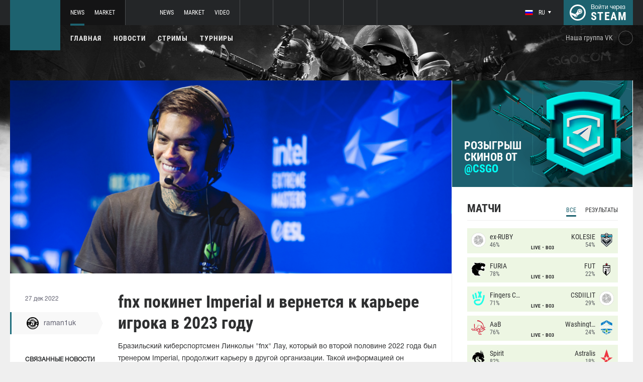

--- FILE ---
content_type: text/html; charset=UTF-8
request_url: https://ru.csgo.com/news/79587-fnx-pokinet-imperial-i-vernetsya-k-karere-igroka-v-2023-godu
body_size: 10534
content:
<!doctype html>
<html lang="ru">
    <head>
        <meta charset="UTF-8"/>
        <title>fnx покинет Imperial и вернется к карьере игрока в 2023 году</title>
        <meta property="og:title" content="fnx покинет Imperial и вернется к карьере игрока в 2023 году">
        <meta name="description" content="Бразильский киберспортсмен Линкольн &quot;fnx&quot; Лау, который во второй половине 2022 года был тренером Imperial, продолжит карьеру в другой организации. Такой информа...">
        <meta property="og:description" content="Бразильский киберспортсмен Линкольн &quot;fnx&quot; Лау, который во второй половине 2022 года был тренером Imperial, продолжит карьеру в другой организации. Такой информа...">
        <meta property="og:image" content="https://ru.csgo.com/thumb/post/size-og-image/2022/12/79587/Nzk1ODdXbmRjN01TZWhi.jpg">
                    <meta property="og:type" content="article">
    
            <meta property="og:url" content="https://ru.csgo.com/news/79587">
    
            <meta property="og:site_name" content="ru.csgo.com">
    
            <link rel="canonical" href="https://ru.csgo.com/news/79587-fnx-pokinet-imperial-i-vernetsya-k-karere-igroka-v-2023-godu"/>
            <meta name="twitter:card" content="summary_large_image">
        <meta property="twitter:image" content="https://ru.csgo.com/thumb/post/size-og-image/2022/12/79587/Nzk1ODdXbmRjN01TZWhi.jpg">
        <meta name="viewport" content="width=device-width, initial-scale=1"/>
        <meta name="csrf-token" content="C1P7AZRlvk6r1Yt73KdLoD3P8poJOLPDKU8VpmMI">
                    <link rel="alternate" href="https://ru.csgo.com/" hreflang="ru"/>
            <link rel="alternate" href="https://csgo.com/" hreflang="en"/>
            <link rel="alternate" href="https://csgo.com/" hreflang="x-default"/>
                <link rel="icon" href="/favicon.ico?v=1.1.1" type="image/x-icon"/>
        
        <link rel="preload" href="/fonts/Roboto/RobotoCondensed-Bold.woff" as="font" type="font/woff" crossorigin>
        <link rel="preload stylesheet" href="/fonts/Roboto/RobotoCondensed.css" >
        <!-- <link rel="preload stylesheet" href="/css/fonts.css?v=5.7.29"> -->
        <!-- <link rel="preload stylesheet" href="/css/fonts.css?v=1.4"> -->
        <link rel="stylesheet" href="/css/csgo.min.css?id=a505bfd6d092f0f94718"/>
        <link rel="stylesheet" href="/css/style.custom.css?id=1ba4092263e26c4a00d9"/>
                <script type="text/javascript"> </script>

        
            </head>
<body class="">

<div class="layout">
    <div class="layout__header">
        <header class="header">
    <div class="header__outer">
        <div class="header__inner wrapper">
            <div class="header__logo"><a class="logo" href="https://ru.csgo.com"></a></div>
            <div class="header__body">
                <div class="header__projects">
                    <div class="projects">
                        <div class="projects__switcher ui-controller" data-target=".projects__items, .hamburger_projects-switcher-js" data-remove=".userbar-user, .action-bars__user-tools, .userbar-user__bars, .hamburger_userbar-user-switcher-js">
                            <div class="projects-switcher">
                                <div class="projects-switcher__hamburger">
                                    <div class="hamburger hamburger_projects hamburger_projects-switcher-js"></div>
                                </div>
                                <div class="projects-switcher__typo">Все проекты</div>
                            </div>
                        </div>
                        <div class="projects__items">
                            <div class="projects-items">
                                
                                    
                                    <div class="projects-items__item  active ">
                                        <div class="project ">
                                            <a class="project__logo project__logo_csgo" href="https://ru.csgo.com"></a>
                                            <ul class="project-nav">
                                                
                                                    
                                                                                                            <li class="project-nav__item">
                                                            <a class="project-nav__link  active " href="https://ru.csgo.com">News</a>
                                                        </li>
                                                                                                    
                                                    
                                                                                                            
                                                                                                    
                                                    
                                                                                                            <li class="project-nav__item">
                                                            <a class="project-nav__link " href="https://market.csgo.com">Market</a>
                                                        </li>
                                                                                                                                                </ul>
                                        </div>
                                    </div>
                                
                                    
                                    <div class="projects-items__item ">
                                        <div class="project ">
                                            <a class="project__logo project__logo_dota" href="https://dota2.net"></a>
                                            <ul class="project-nav">
                                                
                                                    
                                                                                                            <li class="project-nav__item">
                                                            <a class="project-nav__link " href="https://dota2.net">News</a>
                                                        </li>
                                                                                                    
                                                    
                                                                                                            
                                                                                                    
                                                    
                                                                                                            <li class="project-nav__item">
                                                            <a class="project-nav__link " href="https://market.dota2.net">Market</a>
                                                        </li>
                                                                                                    
                                                    
                                                                                                            <li class="project-nav__item">
                                                            <a class="project-nav__link " href="https://dotavideo.ru">Video</a>
                                                        </li>
                                                                                                                                                </ul>
                                        </div>
                                    </div>
                                
                                    
                                    <div class="projects-items__item ">
                                        <div class="project  optional ">
                                            <a class="project__logo project__logo_pubg" href="https://pubg.ru"></a>
                                            <ul class="project-nav">
                                                
                                                    
                                                                                                            <li class="project-nav__item">
                                                            <a class="project-nav__link " href="https://pubg.ru">News</a>
                                                        </li>
                                                                                                                                                </ul>
                                        </div>
                                    </div>
                                
                                    
                                    <div class="projects-items__item ">
                                        <div class="project  optional ">
                                            <a class="project__logo project__logo_gifts" href="https://gifts.tm"></a>
                                            <ul class="project-nav">
                                                
                                                    
                                                                                                            <li class="project-nav__item">
                                                            <a class="project-nav__link " href="https://gifts.tm">Market</a>
                                                        </li>
                                                                                                                                                </ul>
                                        </div>
                                    </div>
                                
                                    
                                    <div class="projects-items__item ">
                                        <div class="project  optional ">
                                            <a class="project__logo project__logo_team-fortress" href="https://tf2.tm"></a>
                                            <ul class="project-nav">
                                                
                                                    
                                                                                                            <li class="project-nav__item">
                                                            <a class="project-nav__link " href="https://tf2.tm">Market</a>
                                                        </li>
                                                                                                                                                </ul>
                                        </div>
                                    </div>
                                
                                
                                <div class="projects-items__item">
                                    <div class="project optional">
                                        <a href="https://fastcup.net/" target="_blank" class="project__logo project__logo_fc"></a>
                                        <ul class="project-nav">
                                            <li class="project-nav__item">
                                                <a href="" class="project-nav__link">FASTCUP</a>
                                            </li>
                                        </ul>
                                    </div>
                                </div>
                            </div>
                        </div>
                    </div>
                </div>
                <div class="header__userbar">
                    <div class="userbar">
                                                    <div class="userbar__userbar-user">
                                <div class="userbar-user">
                                                                            <div class="userbar-user__change-lang">
                                            <div class="change-lang change-lang_not-login ui-controller" data-target=".change-lang__lang-items">
                                                <div class="change-lang__current-lang">
    <div class="page-lang page-lang_ru">
        <div class="page-lang__flag">
            <img src="/thumb/local/size-thumb_32/images/ru.png" alt="ru">
        </div>
        <div class="page-lang__name">
            ru
        </div>
    </div>
</div>
<div class="change-lang__lang-items">
    <div class="lang-items">
                    <noindex>
                <div class="lang-items__item">
                    <a href="?lang=ru&action=change-lang" class="page-lang page-lang_ru" rel="nofollow">
                        <div class="page-lang__flag">
                            <img src="/thumb/local/size-thumb_32/images/ru.png"
                                 alt="ru">
                        </div>
                        <div class="page-lang__name">
                            ru
                        </div>
                    </a>
                </div>
            </noindex>
                    <noindex>
                <div class="lang-items__item">
                    <a href="?lang=en&action=change-lang" class="page-lang page-lang_en" rel="nofollow">
                        <div class="page-lang__flag">
                            <img src="/thumb/local/size-thumb_32/images/en.png"
                                 alt="ru">
                        </div>
                        <div class="page-lang__name">
                            en
                        </div>
                    </a>
                </div>
            </noindex>
            </div>
</div>                                            </div>
                                        </div>
                                                                                                            <div class="userbar-user__bars">
                                        <div class="action-bars">
                                            <div class="action-bars__user-info">
                                                <div class="user-info">
                                                    
                                                                                                            <div class="user-info__change-lang">
                                                            <div class="change-lang ui-controller" data-target=".change-lang__lang-items">
                                                                <div class="change-lang__current-lang">
    <div class="page-lang page-lang_ru">
        <div class="page-lang__flag">
            <img src="/thumb/local/size-thumb_32/images/ru.png" alt="ru">
        </div>
        <div class="page-lang__name">
            ru
        </div>
    </div>
</div>
<div class="change-lang__lang-items">
    <div class="lang-items">
                    <noindex>
                <div class="lang-items__item">
                    <a href="?lang=ru&action=change-lang" class="page-lang page-lang_ru" rel="nofollow">
                        <div class="page-lang__flag">
                            <img src="/thumb/local/size-thumb_32/images/ru.png"
                                 alt="ru">
                        </div>
                        <div class="page-lang__name">
                            ru
                        </div>
                    </a>
                </div>
            </noindex>
                    <noindex>
                <div class="lang-items__item">
                    <a href="?lang=en&action=change-lang" class="page-lang page-lang_en" rel="nofollow">
                        <div class="page-lang__flag">
                            <img src="/thumb/local/size-thumb_32/images/en.png"
                                 alt="ru">
                        </div>
                        <div class="page-lang__name">
                            en
                        </div>
                    </a>
                </div>
            </noindex>
            </div>
</div>                                                            </div>
                                                        </div>
                                                                                                    </div>
                                            </div>
                                                                                    </div>
                                    </div>

                                                                    </div>
                            </div>
                        
                                                    <div class="userbar__userbar-login">
                                                                <a class="userbar-login" href="https://ru.csgo.com/auth/secure" rel="nofollow">
                                    <div class="userbar-login__ico">
                                        <img src="/images/steam.svg" width="32px;" height="32px">
                                    </div>
                                    <div class="userbar-login__info">
                                        <div class="userbar-login__text">Войти через</div>
                                        <div class="userbar-login__steam">steam</div>
                                    </div>
                                </a>
                            </div>
                                            </div>
                </div>
            </div>
        </div>
    </div>
    <div class="header__bottom">
        <div class="wrapper">
            <div class="header__wrap ">
                <nav class="main-menu">
                    <ul class="main-menu__list">
                        <li class="main-menu__item"><a class="main-menu__link" href="https://ru.csgo.com">Главная</a></li>
                        <li class="main-menu__item"><a class="main-menu__link" href="https://ru.csgo.com/allnews">Новости</a></li>
                        


                            <li class="main-menu__item"><a class="main-menu__link" href="https://ru.csgo.com/streams">Стримы</a></li>

                            

                        

                                                    <li class="main-menu__item"><a class="main-menu__link" href="https://ru.csgo.com/tournaments">Турниры</a></li>
                        
                                            </ul>
                </nav>

                
                                        <div class="social-links">
                        <div class="social-links__item">
                            <a href="https://vk.com/csgocom" target="_blank" rel="nofollow" class="socials socials_header"
                                                            >
                                <div  class="socials__title">Наша группа VK</div>
                                <div class="socials__links">
                                    <div class="socials__link socials__link_vk"></div>
                                </div>
                            </a>
                        </div>
                    </div>
                            </div>
        </div>
    </div>
</header>    </div>

    <div class="layout__content">
        <div class="wrapper wrapper_inner">
                <div class="grid-inner grid-inner_many-columns">
        <div class="grid-inner__content">
            <div class="post-layout">
                                    <div class="post-layout__picture">
                        <div class="post-picture">
                            <div class="post-picture__intro" style="background-image: url('/thumb/post/size-wide-post/2022/12/79587/Nzk1ODdXbmRjN01TZWhi.jpg')"></div>
                        </div>
                    </div>
                                <div class="post-layout__post-wrapper">
                    <div class="post-wrapper">
                        <div class="post-wrapper__post-arround">
                            <div class="post-arround">
                                <div class="post-arround__info">
                                    <div class="post-arround__date">27 дек 2022</div>
                                    <div class="post-arround__counter post-arround__counter_like">3</div>
                                    <div class="post-arround__counter post-arround__counter_comment">0</div>
                                    <div class="post-arround__user">
                                        <a href="https://ru.csgo.com/profile/392539522" class="post-user post-user_post-sidebar">
                                            <div class="post-user__pic">
                                                <img src="https://avatars.steamstatic.com/223eaedec8ae52a3c91156a27bd0aedaa7d168de_full.jpg" alt="raman1uk">
                                            </div>
                                            <div class="post-user__name">
                                                raman1uk
                                            </div>
                                        </a>
                                    </div>

                                                                            <div class="post-arround__news">
                                            <div class="post-arround-news">
                                                <div class="post-arround-news__title">Связанные новости</div>
                                                <div class="post-arround-news__items">
                                                                                                                                                                    <div class="post-arround-news__item">
    <a href="https://ru.csgo.com/news/79477-smi-imperial-zamenit-fer-na-jota-iz-mibr" class="post-new">
        <div class="post-new__img" style="background-image: url('/thumb/post/size-other-news/2022/12/79477/Nzk0NzdGdDQ0VmFuTlBq.jpg')"></div>
        <div class="post-new__title">СМИ: Imperial заменит fer на JOTA из MIBR</div>
        <div class="post-new__date">24 дек 2022</div>
    </a>
</div>                                                                                                    </div>
                                            </div>
                                        </div>
                                                                    </div>
                                                                
                            </div>
                        </div>
                        <div class="post-wrapper__post-container">
                            <div class="main-block main-block_post-block main-block_post-content">
                                <div class="post-content">
                                                                        <h1>fnx покинет Imperial и вернется к карьере игрока в 2023 году</h1>
                                    <h2></h2>

                                    <p>Бразильский киберспортсмен Линкольн "fnx" Лау, который во второй половине 2022 года был тренером Imperial, продолжит карьеру в другой организации. Такой информацией он поделился в своем Twitter.</p>  <p>Лау отметил, что в его планы не входит продолжение работы тренером. Он был наставником Imperial на трех турнирах: ESL Challenger Melbourne 2022 (2 место), Flow FiReLEAGUE 2022 Global Finals (3-4 место) и IEM Rio Major 2022 (21-24 место).</p>  <p>fnx, который в 2016 году стал двукратным чемпионом мира в составе Luminosity/SK, выступал за Imperial с момента создания проекта в начале текущего года. Бразильцы неудачно провели первую половину года, после чего 32-летний игрок был заменен на Марсело "chelo" Сеспедеса.</p>  <p>Информация об уходе fnx из Imperial опубликована на фоне <a href="https://ru.csgo.com/news/79477-smi-imperial-zamenit-fer-na-jota-iz-mibr" target="_blank" rel="noopener">слухов</a> о грядущих изменениях в ростере Габриэля "FalleN" Толедо. Бразильские журналисты узнали, что клуб близок к покупке игрока MIBR Джонатана "⁠JOTA⁠" Виллиана, который займет место Фернандо "fer" Альваренги. При этом неясно, кто будет тренером команды в следующем сезоне.</p>

                                                                            <p>Источник: <a href="https://twitter.com/linfnx/status/1607380582618783744" rel="nofollow" target="_blank">twitter.com</a></p>
                                    
                                    
                                    
                                </div>
                                                            </div>
                        </div>
                    </div>
                </div>
                <div class="post-layout__post-footer">
                    <div class="main-block main-block_post-block main-block_post-footer">
                        <div class="post-footer">
                            <div class="post-footer__post-bar">
                                <div class="post-footer__user-controls">
                                    <div class="post-bar">
                                        <div class="post-bar__flag-btn js-like-wrap">
                                            <a href="javascript:void(0);"
                                               class="flag-btn flag-btn_like js-like-btn "
                                               onclick="Vote.like($(this), 'post', 79587);"
                                            >
                                                <div class="flag-btn__elem">
                                                    <div class="flag-btn__icon"></div>
                                                    +<span class="js-like-value">3</span></div>
                                                <div class="flag-btn__text">Оценить запись</div>
                                                <div class="flag-btn__text active">Вы оценили</div>
                                            </a>
                                        </div>
                                        <div class="post-bar__info">
                                            За ежедневную оценку новостей вы получаете <a href="https://ru.csgo.com/karma">+0.2 в свою карму</a>
                                        </div>
                                        <div class="post-bar__user">
                                            <a href="https://ru.csgo.com/profile/392539522" class="post-user">
                                                <div class="post-user__pic">
                                                    <img src="https://avatars.steamstatic.com/223eaedec8ae52a3c91156a27bd0aedaa7d168de_full.jpg" alt="raman1uk">
                                                </div>
                                                <div class="post-user__name">
                                                    <span>Автор</span>
                                                    <span>raman1uk</span>
                                                </div>
                                            </a>
                                        </div>
                                        
                                    </div>
                                </div>
                                <div class="post-footer__tags">
                                    <div class="post-container-footer">
                                                                                    <div class="post-container-footer__item">
                                                <div class="post-tags">
                                                    <div class="post-tags__text">Тэги:</div>
                                                    <div class="post-tags__tag-links">
                                                                                                                    <a href="https://ru.csgo.com/tag/imperial" class="post-tags__tag">
                                                                imperial
                                                            </a>
                                                                                                                    <a href="https://ru.csgo.com/tag/%D0%B0%D0%BD%D0%BE%D0%BD%D1%81" class="post-tags__tag">
                                                                Анонс
                                                            </a>
                                                                                                                    <a href="https://ru.csgo.com/tag/twitter" class="post-tags__tag">
                                                                twitter
                                                            </a>
                                                                                                                    <a href="https://ru.csgo.com/tag/fnx" class="post-tags__tag">
                                                                fnx
                                                            </a>
                                                                                                            </div>
                                                </div>
                                            </div>
                                                                            </div>
                                </div>
                            </div>

                            <div class="post-footer__news">
                                <div class="post-footer-news">
                                    
                                    <div class="post-footer-news__items">
                                        <div class="post-other-news">
                                                                                            <div class="post-other-news__item">
    <div class="news-item news-item_post-news news-item_other-news">
        <a href="https://ru.csgo.com/news/138979-insayder-virtuspro-blizki-k-dizbandu-svoego-osnovnogo-sostava-i-podpisaniyu-kora-iz-top-18-vrs" class="news-item__picture" style="background-image: url('/thumb/post/size-other-news/2026/01/138979/MTM4OTc5N09RRFdDWGNvMg==.jpg')">
        </a>
        <div class="news-item__text">
            <a href="https://ru.csgo.com/news/138979-insayder-virtuspro-blizki-k-dizbandu-svoego-osnovnogo-sostava-i-podpisaniyu-kora-iz-top-18-vrs" class="news-item__title">Инсайдер: &quot;Virtus.pro близки к дизбанду своего основного состава и подписанию кора из топ-18 VRS!&quot;</a>
            <a class="news-item__info" href="https://ru.csgo.com/news/138979-insayder-virtuspro-blizki-k-dizbandu-svoego-osnovnogo-sostava-i-podpisaniyu-kora-iz-top-18-vrs">
                <div class="news-item__statistics">3 часа назад</div>
                <div class="news-item__statistics news-item__statistics_comment">0</div>
                <div class="news-item__statistics news-item__statistics_likes ">0</div>
            </a>
        </div>
    </div>
</div>                                                                                            <div class="post-other-news__item">
    <div class="news-item news-item_post-news news-item_other-news">
        <a href="https://ru.csgo.com/news/138977-insayder-b8-kiknet-segukawa" class="news-item__picture" style="background-image: url('/thumb/post/size-other-news/2026/01/138977/MTM4OTc3STJ2RFJkMkxqUA==.png')">
        </a>
        <div class="news-item__text">
            <a href="https://ru.csgo.com/news/138977-insayder-b8-kiknet-segukawa" class="news-item__title">Инсайдер: B8 кикнет segukawa</a>
            <a class="news-item__info" href="https://ru.csgo.com/news/138977-insayder-b8-kiknet-segukawa">
                <div class="news-item__statistics">4 часа назад</div>
                <div class="news-item__statistics news-item__statistics_comment">0</div>
                <div class="news-item__statistics news-item__statistics_likes ">0</div>
            </a>
        </div>
    </div>
</div>                                                                                            <div class="post-other-news__item">
    <div class="news-item news-item_post-news news-item_other-news">
        <a href="https://ru.csgo.com/news/138970-s1mple-ya-uveren-chto-mogu-igrat-luchshe" class="news-item__picture" style="background-image: url('/thumb/post/size-other-news/2026/01/138970/MTM4OTcwRFQ0aUVUSzlaYg==.png')">
        </a>
        <div class="news-item__text">
            <a href="https://ru.csgo.com/news/138970-s1mple-ya-uveren-chto-mogu-igrat-luchshe" class="news-item__title">s1mple: &quot;Я уверен, что могу играть лучше&quot;</a>
            <a class="news-item__info" href="https://ru.csgo.com/news/138970-s1mple-ya-uveren-chto-mogu-igrat-luchshe">
                <div class="news-item__statistics">4 часа назад</div>
                <div class="news-item__statistics news-item__statistics_comment">1</div>
                <div class="news-item__statistics news-item__statistics_likes ">1</div>
            </a>
        </div>
    </div>
</div>                                                                                    </div>
                                    </div>
                                </div>
                            </div>
                            <div class="post-footer__comments js-comments-wrap">
                                <div class="comments-layout">
                                    <div class="main-title main-title_darken">
                                        <h2 class="main-title__title">Комментарии</h2>
                                    </div>
                                    <div class="comments-layout__items">
                                        <div class="comments js-items">
                                                                                    </div>

                                        <ul class="pagination js-pagination" style="display: block;">
    
    

    
    </ul>


                                    </div>

                                                                            <div class="auth-error-template">
        <div class="auth-error-template__auth-error-message">
        <div class="auth-error-message">
            <div class="auth-error-message__title auth-error-message__title_info">Пожалуйста, авторизуйтесь</div>
            <div class="auth-error-message__description">Чтобы оставить комментарий необходимо авторизоваться на сайте через Steam — это просто и абсолютно безопасно.</div>
            <div class="auth-error-message__auth-btn">
                <a href="https://ru.csgo.com/auth/secure" class="square-btn square-btn_small-theme">Авторизоваться</a>
            </div>
        </div>
    </div>
</div>                                                                    </div>
                            </div>
                        </div>
                    </div>
                </div>
            </div>
        </div>
        <div class="grid-inner__sidebar">
            <div class="all-news-sidebar all-news-sidebar_columns">
                                    <div class="all-news-sidebar__item">
                        <a href="https://t.me/csgo/4377" class="raffle" target="_blank">
        <div class="raffle__text">
            Розыгрыш скинов от 
            <span>@CSGO</span>
        </div>
        <div class="raffle__img"></div>
    </a>
<div class="matches main-block main-block_lighten js-matches-sidebar">


    <div class="main-header main-header_lighten-gray main-header_flex main-header_matches-control">
        <div class="main-title main-title_darken">
            <h2 class="main-title__title">Матчи</h2>
        </div>
        <div class="main-tabs">
                            <div class="main-tabs__control js-tab active" data-category="all"
                     onclick="Matches.getMainPageMatches('all', 12);">Все</div>
                                        <div class="main-tabs__control js-tab" data-category="past"
                     onclick="Matches.getMainPageMatches('past', 12);">Результаты</div>
                    </div>
    </div>

            <div class="matches-items matches-items_results js-items  active"
             data-category="all">

                                    <div class="matches-items__item matches-items__item_live">
	
		<div class="matches-item  matches-item_score ">
	
		<div class="matches-item__team matches-item__team_left ">
			<div class="matches-item__logo-team">
				<img src="/bimg/images/teams/go/48x48/TBD.png" alt="" width="45px;" height="29px;"/>
			</div>
			<div class="matches-item__data-team">
				<div class="matches-item__name-team">ex-RUBY</div>
				<div class="matches-item__bets-percent">46%</div>
			</div>
		</div>
		<div class="matches-item__wrapper-info">
									<div class="matches-item__game-logo matches-item__game-logo_csgo"></div>
						<div class="matches-item__game-info">
									<div class="matches-item__text-info">LIVE</div>
					<div class="matches-item__text-info">BO3</div>
							</div>
		</div>
		<div class="matches-item__team matches-item__team_right ">
			<div class="matches-item__data-team">
				<div class="matches-item__name-team">KOLESIE</div>
				<div class="matches-item__bets-percent">54%</div>
			</div>
			<div class="matches-item__logo-team">
				<img src="/bimg/images/teams/go/48x48/10202_1756782518333.png" alt="" width="45px;" height="29px;"/>
			</div>
		</div>
	
		</div>
	
</div>                                    <div class="matches-items__item matches-items__item_live">
	
		<div class="matches-item  matches-item_score ">
	
		<div class="matches-item__team matches-item__team_left ">
			<div class="matches-item__logo-team">
				<img src="/bimg/images/teams/go/48x48/1576_5a6a0ff128782.png" alt="" width="45px;" height="29px;"/>
			</div>
			<div class="matches-item__data-team">
				<div class="matches-item__name-team">FURIA</div>
				<div class="matches-item__bets-percent">78%</div>
			</div>
		</div>
		<div class="matches-item__wrapper-info">
									<div class="matches-item__game-logo matches-item__game-logo_csgo"></div>
						<div class="matches-item__game-info">
									<div class="matches-item__text-info">LIVE</div>
					<div class="matches-item__text-info">BO3</div>
							</div>
		</div>
		<div class="matches-item__team matches-item__team_right ">
			<div class="matches-item__data-team">
				<div class="matches-item__name-team">FUT</div>
				<div class="matches-item__bets-percent">22%</div>
			</div>
			<div class="matches-item__logo-team">
				<img src="/bimg/images/teams/go/48x48/10126_1748635806008.png" alt="" width="45px;" height="29px;"/>
			</div>
		</div>
	
		</div>
	
</div>                                    <div class="matches-items__item matches-items__item_live">
	
		<div class="matches-item  matches-item_score ">
	
		<div class="matches-item__team matches-item__team_left ">
			<div class="matches-item__logo-team">
				<img src="/bimg/images/teams/go/48x48/10316_1768108252745.png" alt="" width="45px;" height="29px;"/>
			</div>
			<div class="matches-item__data-team">
				<div class="matches-item__name-team">Fingers Crossed</div>
				<div class="matches-item__bets-percent">71%</div>
			</div>
		</div>
		<div class="matches-item__wrapper-info">
									<div class="matches-item__game-logo matches-item__game-logo_csgo"></div>
						<div class="matches-item__game-info">
									<div class="matches-item__text-info">LIVE</div>
					<div class="matches-item__text-info">BO3</div>
							</div>
		</div>
		<div class="matches-item__team matches-item__team_right ">
			<div class="matches-item__data-team">
				<div class="matches-item__name-team">CSDIILIT</div>
				<div class="matches-item__bets-percent">29%</div>
			</div>
			<div class="matches-item__logo-team">
				<img src="/bimg/images/teams/go/48x48/TBD.png" alt="" width="45px;" height="29px;"/>
			</div>
		</div>
	
		</div>
	
</div>                                    <div class="matches-items__item matches-items__item_live">
	
		<div class="matches-item  matches-item_score ">
	
		<div class="matches-item__team matches-item__team_left ">
			<div class="matches-item__logo-team">
				<img src="/bimg/images/teams/go/48x48/6949_1625358601618.png" alt="" width="45px;" height="29px;"/>
			</div>
			<div class="matches-item__data-team">
				<div class="matches-item__name-team">AaB</div>
				<div class="matches-item__bets-percent">76%</div>
			</div>
		</div>
		<div class="matches-item__wrapper-info">
									<div class="matches-item__game-logo matches-item__game-logo_csgo"></div>
						<div class="matches-item__game-info">
									<div class="matches-item__text-info">LIVE</div>
					<div class="matches-item__text-info">BO3</div>
							</div>
		</div>
		<div class="matches-item__team matches-item__team_right ">
			<div class="matches-item__data-team">
				<div class="matches-item__name-team">Washington</div>
				<div class="matches-item__bets-percent">24%</div>
			</div>
			<div class="matches-item__logo-team">
				<img src="/bimg/images/teams/go/48x48/10344_1768108297426.png" alt="" width="45px;" height="29px;"/>
			</div>
		</div>
	
		</div>
	
</div>                                    <div class="matches-items__item matches-items__item_live">
	
		<div class="matches-item  matches-item_score ">
	
		<div class="matches-item__team matches-item__team_left ">
			<div class="matches-item__logo-team">
				<img src="/bimg/images/teams/go/48x48/611_6001533fc53fa.png" alt="" width="45px;" height="29px;"/>
			</div>
			<div class="matches-item__data-team">
				<div class="matches-item__name-team">Spirit</div>
				<div class="matches-item__bets-percent">82%</div>
			</div>
		</div>
		<div class="matches-item__wrapper-info">
									<div class="matches-item__game-logo matches-item__game-logo_csgo"></div>
						<div class="matches-item__game-info">
									<div class="matches-item__text-info">LIVE</div>
					<div class="matches-item__text-info">BO3</div>
							</div>
		</div>
		<div class="matches-item__team matches-item__team_right ">
			<div class="matches-item__data-team">
				<div class="matches-item__name-team">Astralis</div>
				<div class="matches-item__bets-percent">18%</div>
			</div>
			<div class="matches-item__logo-team">
				<img src="/bimg/images/teams/go/48x48/368_59440d4ce3b61.png" alt="" width="45px;" height="29px;"/>
			</div>
		</div>
	
		</div>
	
</div>                                    <div class="matches-items__item ">
	
		<div class="matches-item  matches-item_score ">
	
		<div class="matches-item__team matches-item__team_left ">
			<div class="matches-item__logo-team">
				<img src="/bimg/images/teams/go/48x48/7671_1721254337496.png" alt="" width="45px;" height="29px;"/>
			</div>
			<div class="matches-item__data-team">
				<div class="matches-item__name-team">ODDIK</div>
				<div class="matches-item__bets-percent">0%</div>
			</div>
		</div>
		<div class="matches-item__wrapper-info">
									<div class="matches-item__game-logo matches-item__game-logo_csgo"></div>
						<div class="matches-item__game-info">
														<div class="matches-item__text-info">20:00</div>
					<div class="matches-item__text-info">BO3</div>
							</div>
		</div>
		<div class="matches-item__team matches-item__team_right ">
			<div class="matches-item__data-team">
				<div class="matches-item__name-team">Bounty Hunters</div>
				<div class="matches-item__bets-percent">0%</div>
			</div>
			<div class="matches-item__logo-team">
				<img src="/bimg/images/teams/go/48x48/9372_1721253867242.png" alt="" width="45px;" height="29px;"/>
			</div>
		</div>
	
		</div>
	
</div>                                    <div class="matches-items__item ">
	
		<div class="matches-item  matches-item_score ">
	
		<div class="matches-item__team matches-item__team_left ">
			<div class="matches-item__logo-team">
				<img src="/bimg/images/teams/go/48x48/367_5dcddc626c3f3.png" alt="" width="45px;" height="29px;"/>
			</div>
			<div class="matches-item__data-team">
				<div class="matches-item__name-team">FaZe</div>
				<div class="matches-item__bets-percent">42%</div>
			</div>
		</div>
		<div class="matches-item__wrapper-info">
									<div class="matches-item__game-logo matches-item__game-logo_csgo"></div>
						<div class="matches-item__game-info">
														<div class="matches-item__text-info">21:00</div>
					<div class="matches-item__text-info">BO3</div>
							</div>
		</div>
		<div class="matches-item__team matches-item__team_right ">
			<div class="matches-item__data-team">
				<div class="matches-item__name-team">3DMAX</div>
				<div class="matches-item__bets-percent">58%</div>
			</div>
			<div class="matches-item__logo-team">
				<img src="/bimg/images/teams/go/48x48/1861_1739391361707.png" alt="" width="45px;" height="29px;"/>
			</div>
		</div>
	
		</div>
	
</div>                                    <div class="matches-items__item ">
	
		<div class="matches-item  matches-item_score ">
	
		<div class="matches-item__team matches-item__team_left ">
			<div class="matches-item__logo-team">
				<img src="/bimg/images/teams/go/48x48/AM.jpg" alt="" width="45px;" height="29px;"/>
			</div>
			<div class="matches-item__data-team">
				<div class="matches-item__name-team">AM</div>
				<div class="matches-item__bets-percent">0%</div>
			</div>
		</div>
		<div class="matches-item__wrapper-info">
									<div class="matches-item__game-logo matches-item__game-logo_csgo"></div>
						<div class="matches-item__game-info">
														<div class="matches-item__text-info">21:30</div>
					<div class="matches-item__text-info">BO3</div>
							</div>
		</div>
		<div class="matches-item__team matches-item__team_right ">
			<div class="matches-item__data-team">
				<div class="matches-item__name-team">FB</div>
				<div class="matches-item__bets-percent">0%</div>
			</div>
			<div class="matches-item__logo-team">
				<img src="/bimg/images/teams/go/48x48/TBD.png" alt="" width="45px;" height="29px;"/>
			</div>
		</div>
	
		</div>
	
</div>                                    <div class="matches-items__item ">
	
		<div class="matches-item  matches-item_score ">
	
		<div class="matches-item__team matches-item__team_left ">
			<div class="matches-item__logo-team">
				<img src="/bimg/images/teams/go/48x48/2128_1693175464617.png" alt="" width="45px;" height="29px;"/>
			</div>
			<div class="matches-item__data-team">
				<div class="matches-item__name-team">Vitality</div>
				<div class="matches-item__bets-percent">58%</div>
			</div>
		</div>
		<div class="matches-item__wrapper-info">
									<div class="matches-item__game-logo matches-item__game-logo_csgo"></div>
						<div class="matches-item__game-info">
														<div class="matches-item__text-info">22:00</div>
					<div class="matches-item__text-info">BO3</div>
							</div>
		</div>
		<div class="matches-item__team matches-item__team_right ">
			<div class="matches-item__data-team">
				<div class="matches-item__name-team">BC.Game</div>
				<div class="matches-item__bets-percent">42%</div>
			</div>
			<div class="matches-item__logo-team">
				<img src="/bimg/images/teams/go/48x48/9511_1731359314542.png" alt="" width="45px;" height="29px;"/>
			</div>
		</div>
	
		</div>
	
</div>                                    <div class="matches-items__item ">
	
		<div class="matches-item  matches-item_score ">
	
		<div class="matches-item__team matches-item__team_left ">
			<div class="matches-item__logo-team">
				<img src="/bimg/images/teams/go/48x48/10303_1759898347543.png" alt="" width="45px;" height="29px;"/>
			</div>
			<div class="matches-item__data-team">
				<div class="matches-item__name-team">Procyon</div>
				<div class="matches-item__bets-percent">0%</div>
			</div>
		</div>
		<div class="matches-item__wrapper-info">
									<div class="matches-item__game-logo matches-item__game-logo_csgo"></div>
						<div class="matches-item__game-info">
														<div class="matches-item__text-info">23:00</div>
					<div class="matches-item__text-info">BO3</div>
							</div>
		</div>
		<div class="matches-item__team matches-item__team_right ">
			<div class="matches-item__data-team">
				<div class="matches-item__name-team">Marsborne</div>
				<div class="matches-item__bets-percent">100%</div>
			</div>
			<div class="matches-item__logo-team">
				<img src="/bimg/images/teams/go/48x48/9906_1756782298789.png" alt="" width="45px;" height="29px;"/>
			</div>
		</div>
	
		</div>
	
</div>                                    <div class="matches-items__item ">
	
		<div class="matches-item  matches-item_score ">
	
		<div class="matches-item__team matches-item__team_left ">
			<div class="matches-item__logo-team">
				<img src="/bimg/images/teams/go/48x48/1386_1706013559713.png" alt="" width="45px;" height="29px;"/>
			</div>
			<div class="matches-item__data-team">
				<div class="matches-item__name-team">Sharks</div>
				<div class="matches-item__bets-percent">0%</div>
			</div>
		</div>
		<div class="matches-item__wrapper-info">
									<div class="matches-item__game-logo matches-item__game-logo_csgo"></div>
						<div class="matches-item__game-info">
														<div class="matches-item__text-info">23:00</div>
					<div class="matches-item__text-info">BO3</div>
							</div>
		</div>
		<div class="matches-item__team matches-item__team_right ">
			<div class="matches-item__data-team">
				<div class="matches-item__name-team">9z</div>
				<div class="matches-item__bets-percent">0%</div>
			</div>
			<div class="matches-item__logo-team">
				<img src="/bimg/images/teams/go/48x48/2512_1712310998409.png" alt="" width="45px;" height="29px;"/>
			</div>
		</div>
	
		</div>
	
</div>                
        </div>
        <div class="matches-items js-items " data-category="live">

                                    <div class="matches-items__item matches-items__item_live">
	
		<div class="matches-item  matches-item_score ">
	
		<div class="matches-item__team matches-item__team_left ">
			<div class="matches-item__logo-team">
				<img src="/bimg/images/teams/go/48x48/TBD.png" alt="" width="45px;" height="29px;"/>
			</div>
			<div class="matches-item__data-team">
				<div class="matches-item__name-team">ex-RUBY</div>
				<div class="matches-item__bets-percent">46%</div>
			</div>
		</div>
		<div class="matches-item__wrapper-info">
									<div class="matches-item__game-logo matches-item__game-logo_csgo"></div>
						<div class="matches-item__game-info">
									<div class="matches-item__text-info">LIVE</div>
					<div class="matches-item__text-info">BO3</div>
							</div>
		</div>
		<div class="matches-item__team matches-item__team_right ">
			<div class="matches-item__data-team">
				<div class="matches-item__name-team">KOLESIE</div>
				<div class="matches-item__bets-percent">54%</div>
			</div>
			<div class="matches-item__logo-team">
				<img src="/bimg/images/teams/go/48x48/10202_1756782518333.png" alt="" width="45px;" height="29px;"/>
			</div>
		</div>
	
		</div>
	
</div>                                    <div class="matches-items__item matches-items__item_live">
	
		<div class="matches-item  matches-item_score ">
	
		<div class="matches-item__team matches-item__team_left ">
			<div class="matches-item__logo-team">
				<img src="/bimg/images/teams/go/48x48/1576_5a6a0ff128782.png" alt="" width="45px;" height="29px;"/>
			</div>
			<div class="matches-item__data-team">
				<div class="matches-item__name-team">FURIA</div>
				<div class="matches-item__bets-percent">78%</div>
			</div>
		</div>
		<div class="matches-item__wrapper-info">
									<div class="matches-item__game-logo matches-item__game-logo_csgo"></div>
						<div class="matches-item__game-info">
									<div class="matches-item__text-info">LIVE</div>
					<div class="matches-item__text-info">BO3</div>
							</div>
		</div>
		<div class="matches-item__team matches-item__team_right ">
			<div class="matches-item__data-team">
				<div class="matches-item__name-team">FUT</div>
				<div class="matches-item__bets-percent">22%</div>
			</div>
			<div class="matches-item__logo-team">
				<img src="/bimg/images/teams/go/48x48/10126_1748635806008.png" alt="" width="45px;" height="29px;"/>
			</div>
		</div>
	
		</div>
	
</div>                                    <div class="matches-items__item matches-items__item_live">
	
		<div class="matches-item  matches-item_score ">
	
		<div class="matches-item__team matches-item__team_left ">
			<div class="matches-item__logo-team">
				<img src="/bimg/images/teams/go/48x48/10316_1768108252745.png" alt="" width="45px;" height="29px;"/>
			</div>
			<div class="matches-item__data-team">
				<div class="matches-item__name-team">Fingers Crossed</div>
				<div class="matches-item__bets-percent">71%</div>
			</div>
		</div>
		<div class="matches-item__wrapper-info">
									<div class="matches-item__game-logo matches-item__game-logo_csgo"></div>
						<div class="matches-item__game-info">
									<div class="matches-item__text-info">LIVE</div>
					<div class="matches-item__text-info">BO3</div>
							</div>
		</div>
		<div class="matches-item__team matches-item__team_right ">
			<div class="matches-item__data-team">
				<div class="matches-item__name-team">CSDIILIT</div>
				<div class="matches-item__bets-percent">29%</div>
			</div>
			<div class="matches-item__logo-team">
				<img src="/bimg/images/teams/go/48x48/TBD.png" alt="" width="45px;" height="29px;"/>
			</div>
		</div>
	
		</div>
	
</div>                                    <div class="matches-items__item matches-items__item_live">
	
		<div class="matches-item  matches-item_score ">
	
		<div class="matches-item__team matches-item__team_left ">
			<div class="matches-item__logo-team">
				<img src="/bimg/images/teams/go/48x48/6949_1625358601618.png" alt="" width="45px;" height="29px;"/>
			</div>
			<div class="matches-item__data-team">
				<div class="matches-item__name-team">AaB</div>
				<div class="matches-item__bets-percent">76%</div>
			</div>
		</div>
		<div class="matches-item__wrapper-info">
									<div class="matches-item__game-logo matches-item__game-logo_csgo"></div>
						<div class="matches-item__game-info">
									<div class="matches-item__text-info">LIVE</div>
					<div class="matches-item__text-info">BO3</div>
							</div>
		</div>
		<div class="matches-item__team matches-item__team_right ">
			<div class="matches-item__data-team">
				<div class="matches-item__name-team">Washington</div>
				<div class="matches-item__bets-percent">24%</div>
			</div>
			<div class="matches-item__logo-team">
				<img src="/bimg/images/teams/go/48x48/10344_1768108297426.png" alt="" width="45px;" height="29px;"/>
			</div>
		</div>
	
		</div>
	
</div>                                    <div class="matches-items__item matches-items__item_live">
	
		<div class="matches-item  matches-item_score ">
	
		<div class="matches-item__team matches-item__team_left ">
			<div class="matches-item__logo-team">
				<img src="/bimg/images/teams/go/48x48/611_6001533fc53fa.png" alt="" width="45px;" height="29px;"/>
			</div>
			<div class="matches-item__data-team">
				<div class="matches-item__name-team">Spirit</div>
				<div class="matches-item__bets-percent">82%</div>
			</div>
		</div>
		<div class="matches-item__wrapper-info">
									<div class="matches-item__game-logo matches-item__game-logo_csgo"></div>
						<div class="matches-item__game-info">
									<div class="matches-item__text-info">LIVE</div>
					<div class="matches-item__text-info">BO3</div>
							</div>
		</div>
		<div class="matches-item__team matches-item__team_right ">
			<div class="matches-item__data-team">
				<div class="matches-item__name-team">Astralis</div>
				<div class="matches-item__bets-percent">18%</div>
			</div>
			<div class="matches-item__logo-team">
				<img src="/bimg/images/teams/go/48x48/368_59440d4ce3b61.png" alt="" width="45px;" height="29px;"/>
			</div>
		</div>
	
		</div>
	
</div>                
        </div>
        <div class="matches-items matches-items_results js-items "
             data-category="past">

                                    <div class="matches-items__item ">
	
		<div class="matches-item  matches-item_score matches-item_end-game">
	
		<div class="matches-item__team matches-item__team_left  loss ">
			<div class="matches-item__logo-team">
				<img src="/bimg/images/teams/go/48x48/8483_1716094829354.png" alt="" width="45px;" height="29px;"/>
			</div>
			<div class="matches-item__data-team">
				<div class="matches-item__name-team">TheMongolz</div>
				<div class="matches-item__bets-percent">46%</div>
			</div>
		</div>
		<div class="matches-item__wrapper-info">
									<div class="matches-item__game-logo matches-item__game-logo_csgo"></div>
						<div class="matches-item__game-info">
									
					<div class="matches-item__text-info matches-item__text-info_strong">0 : 2</div>
							</div>
		</div>
		<div class="matches-item__team matches-item__team_right  win ">
			<div class="matches-item__data-team">
				<div class="matches-item__name-team">G2</div>
				<div class="matches-item__bets-percent">54%</div>
			</div>
			<div class="matches-item__logo-team">
				<img src="/bimg/images/teams/go/48x48/44_5c866ab23875c.png" alt="" width="45px;" height="29px;"/>
			</div>
		</div>
	
		</div>
	
</div>                                    <div class="matches-items__item ">
	
		<div class="matches-item  matches-item_score matches-item_end-game">
	
		<div class="matches-item__team matches-item__team_left  win ">
			<div class="matches-item__logo-team">
				<img src="/bimg/images/teams/go/48x48/10_1624920608694.png" alt="" width="45px;" height="29px;"/>
			</div>
			<div class="matches-item__data-team">
				<div class="matches-item__name-team">NA'VI</div>
				<div class="matches-item__bets-percent">50%</div>
			</div>
		</div>
		<div class="matches-item__wrapper-info">
									<div class="matches-item__game-logo matches-item__game-logo_csgo"></div>
						<div class="matches-item__game-info">
									
					<div class="matches-item__text-info matches-item__text-info_strong">2 : 1</div>
							</div>
		</div>
		<div class="matches-item__team matches-item__team_right  loss ">
			<div class="matches-item__data-team">
				<div class="matches-item__name-team">PARIVISION</div>
				<div class="matches-item__bets-percent">50%</div>
			</div>
			<div class="matches-item__logo-team">
				<img src="/bimg/images/teams/go/48x48/8867_1709072368611.png" alt="" width="45px;" height="29px;"/>
			</div>
		</div>
	
		</div>
	
</div>                                    <div class="matches-items__item ">
	
		<div class="matches-item  matches-item_score matches-item_end-game">
	
		<div class="matches-item__team matches-item__team_left  win ">
			<div class="matches-item__logo-team">
				<img src="/bimg/images/teams/go/48x48/9530_1748636176350.png" alt="" width="45px;" height="29px;"/>
			</div>
			<div class="matches-item__data-team">
				<div class="matches-item__name-team">K27</div>
				<div class="matches-item__bets-percent">98%</div>
			</div>
		</div>
		<div class="matches-item__wrapper-info">
									<div class="matches-item__game-logo matches-item__game-logo_csgo"></div>
						<div class="matches-item__game-info">
									
					<div class="matches-item__text-info matches-item__text-info_strong">2 : 0</div>
							</div>
		</div>
		<div class="matches-item__team matches-item__team_right  loss ">
			<div class="matches-item__data-team">
				<div class="matches-item__name-team">WATERMELON</div>
				<div class="matches-item__bets-percent">2%</div>
			</div>
			<div class="matches-item__logo-team">
				<img src="/bimg/images/teams/go/48x48/TBD.png" alt="" width="45px;" height="29px;"/>
			</div>
		</div>
	
		</div>
	
</div>                                    <div class="matches-items__item ">
	
		<div class="matches-item  matches-item_score matches-item_end-game">
	
		<div class="matches-item__team matches-item__team_left  loss ">
			<div class="matches-item__logo-team">
				<img src="/bimg/images/teams/go/48x48/5610_5e6091cdd7b86.png" alt="" width="45px;" height="29px;"/>
			</div>
			<div class="matches-item__data-team">
				<div class="matches-item__name-team">Rooster</div>
				<div class="matches-item__bets-percent">0%</div>
			</div>
		</div>
		<div class="matches-item__wrapper-info">
									<div class="matches-item__game-logo matches-item__game-logo_csgo"></div>
						<div class="matches-item__game-info">
									
					<div class="matches-item__text-info matches-item__text-info_strong">0 : 2</div>
							</div>
		</div>
		<div class="matches-item__team matches-item__team_right  win ">
			<div class="matches-item__data-team">
				<div class="matches-item__name-team">THUNDER dOWNUNDER</div>
				<div class="matches-item__bets-percent">0%</div>
			</div>
			<div class="matches-item__logo-team">
				<img src="/bimg/images/teams/go/48x48/10400_1763879170873.png" alt="" width="45px;" height="29px;"/>
			</div>
		</div>
	
		</div>
	
</div>                                    <div class="matches-items__item ">
	
		<div class="matches-item  matches-item_score matches-item_end-game">
	
		<div class="matches-item__team matches-item__team_left  loss ">
			<div class="matches-item__logo-team">
				<img src="/bimg/images/teams/go/48x48/TBD.png" alt="" width="45px;" height="29px;"/>
			</div>
			<div class="matches-item__data-team">
				<div class="matches-item__name-team">The Gentlemans Kennel</div>
				<div class="matches-item__bets-percent">7%</div>
			</div>
		</div>
		<div class="matches-item__wrapper-info">
									<div class="matches-item__game-logo matches-item__game-logo_csgo"></div>
						<div class="matches-item__game-info">
									
					<div class="matches-item__text-info matches-item__text-info_strong">0 : 2</div>
							</div>
		</div>
		<div class="matches-item__team matches-item__team_right  win ">
			<div class="matches-item__data-team">
				<div class="matches-item__name-team">MC</div>
				<div class="matches-item__bets-percent">93%</div>
			</div>
			<div class="matches-item__logo-team">
				<img src="/bimg/images/teams/go/48x48/1228_5ce657e3a94b3.png" alt="" width="45px;" height="29px;"/>
			</div>
		</div>
	
		</div>
	
</div>                                    <div class="matches-items__item ">
	
		<div class="matches-item  matches-item_score matches-item_end-game">
	
		<div class="matches-item__team matches-item__team_left  win ">
			<div class="matches-item__logo-team">
				<img src="/bimg/images/teams/go/48x48/10400_1763879170873.png" alt="" width="45px;" height="29px;"/>
			</div>
			<div class="matches-item__data-team">
				<div class="matches-item__name-team">THUNDER dOWNUNDER</div>
				<div class="matches-item__bets-percent">98%</div>
			</div>
		</div>
		<div class="matches-item__wrapper-info">
									<div class="matches-item__game-logo matches-item__game-logo_csgo"></div>
						<div class="matches-item__game-info">
									
					<div class="matches-item__text-info matches-item__text-info_strong">2 : 1</div>
							</div>
		</div>
		<div class="matches-item__team matches-item__team_right  loss ">
			<div class="matches-item__data-team">
				<div class="matches-item__name-team">MC</div>
				<div class="matches-item__bets-percent">2%</div>
			</div>
			<div class="matches-item__logo-team">
				<img src="/bimg/images/teams/go/48x48/1228_5ce657e3a94b3.png" alt="" width="45px;" height="29px;"/>
			</div>
		</div>
	
		</div>
	
</div>                                    <div class="matches-items__item ">
	
		<div class="matches-item  matches-item_score matches-item_end-game">
	
		<div class="matches-item__team matches-item__team_left  win ">
			<div class="matches-item__logo-team">
				<img src="/bimg/images/teams/go/48x48/5610_5e6091cdd7b86.png" alt="" width="45px;" height="29px;"/>
			</div>
			<div class="matches-item__data-team">
				<div class="matches-item__name-team">Rooster</div>
				<div class="matches-item__bets-percent">51%</div>
			</div>
		</div>
		<div class="matches-item__wrapper-info">
									<div class="matches-item__game-logo matches-item__game-logo_csgo"></div>
						<div class="matches-item__game-info">
									
					<div class="matches-item__text-info matches-item__text-info_strong">2 : 0</div>
							</div>
		</div>
		<div class="matches-item__team matches-item__team_right  loss ">
			<div class="matches-item__data-team">
				<div class="matches-item__name-team">The Gentlemans Kennel</div>
				<div class="matches-item__bets-percent">49%</div>
			</div>
			<div class="matches-item__logo-team">
				<img src="/bimg/images/teams/go/48x48/TBD.png" alt="" width="45px;" height="29px;"/>
			</div>
		</div>
	
		</div>
	
</div>                                    <div class="matches-items__item ">
	
		<div class="matches-item  matches-item_score matches-item_end-game">
	
		<div class="matches-item__team matches-item__team_left  loss ">
			<div class="matches-item__logo-team">
				<img src="/bimg/images/teams/go/48x48/TBD.png" alt="" width="45px;" height="29px;"/>
			</div>
			<div class="matches-item__data-team">
				<div class="matches-item__name-team">LUNA</div>
				<div class="matches-item__bets-percent">5%</div>
			</div>
		</div>
		<div class="matches-item__wrapper-info">
									<div class="matches-item__game-logo matches-item__game-logo_csgo"></div>
						<div class="matches-item__game-info">
									
					<div class="matches-item__text-info matches-item__text-info_strong">0 : 2</div>
							</div>
		</div>
		<div class="matches-item__team matches-item__team_right  win ">
			<div class="matches-item__data-team">
				<div class="matches-item__name-team">9z</div>
				<div class="matches-item__bets-percent">95%</div>
			</div>
			<div class="matches-item__logo-team">
				<img src="/bimg/images/teams/go/48x48/2512_1712310998409.png" alt="" width="45px;" height="29px;"/>
			</div>
		</div>
	
		</div>
	
</div>                                    <div class="matches-items__item ">
	
		<div class="matches-item  matches-item_score matches-item_end-game">
	
		<div class="matches-item__team matches-item__team_left  loss ">
			<div class="matches-item__logo-team">
				<img src="/bimg/images/teams/go/48x48/1386_1706013559713.png" alt="" width="45px;" height="29px;"/>
			</div>
			<div class="matches-item__data-team">
				<div class="matches-item__name-team">Sharks</div>
				<div class="matches-item__bets-percent">14%</div>
			</div>
		</div>
		<div class="matches-item__wrapper-info">
									<div class="matches-item__game-logo matches-item__game-logo_csgo"></div>
						<div class="matches-item__game-info">
									
					<div class="matches-item__text-info matches-item__text-info_strong">1 : 2</div>
							</div>
		</div>
		<div class="matches-item__team matches-item__team_right  win ">
			<div class="matches-item__data-team">
				<div class="matches-item__name-team">mibr</div>
				<div class="matches-item__bets-percent">86%</div>
			</div>
			<div class="matches-item__logo-team">
				<img src="/bimg/images/teams/go/48x48/32_1732680505227.png" alt="" width="45px;" height="29px;"/>
			</div>
		</div>
	
		</div>
	
</div>                                    <div class="matches-items__item ">
	
		<div class="matches-item  matches-item_score matches-item_end-game">
	
		<div class="matches-item__team matches-item__team_left  win ">
			<div class="matches-item__logo-team">
				<img src="/bimg/images/teams/go/48x48/32_1732680505227.png" alt="" width="45px;" height="29px;"/>
			</div>
			<div class="matches-item__data-team">
				<div class="matches-item__name-team">mibr</div>
				<div class="matches-item__bets-percent">51%</div>
			</div>
		</div>
		<div class="matches-item__wrapper-info">
									<div class="matches-item__game-logo matches-item__game-logo_csgo"></div>
						<div class="matches-item__game-info">
									
					<div class="matches-item__text-info matches-item__text-info_strong">2 : 1</div>
							</div>
		</div>
		<div class="matches-item__team matches-item__team_right  loss ">
			<div class="matches-item__data-team">
				<div class="matches-item__name-team">9z</div>
				<div class="matches-item__bets-percent">49%</div>
			</div>
			<div class="matches-item__logo-team">
				<img src="/bimg/images/teams/go/48x48/2512_1712310998409.png" alt="" width="45px;" height="29px;"/>
			</div>
		</div>
	
		</div>
	
</div>                                    <div class="matches-items__item ">
	
		<div class="matches-item  matches-item_score matches-item_end-game">
	
		<div class="matches-item__team matches-item__team_left  win ">
			<div class="matches-item__logo-team">
				<img src="/bimg/images/teams/go/48x48/1386_1706013559713.png" alt="" width="45px;" height="29px;"/>
			</div>
			<div class="matches-item__data-team">
				<div class="matches-item__name-team">Sharks</div>
				<div class="matches-item__bets-percent">98%</div>
			</div>
		</div>
		<div class="matches-item__wrapper-info">
									<div class="matches-item__game-logo matches-item__game-logo_csgo"></div>
						<div class="matches-item__game-info">
									
					<div class="matches-item__text-info matches-item__text-info_strong">2 : 0</div>
							</div>
		</div>
		<div class="matches-item__team matches-item__team_right  loss ">
			<div class="matches-item__data-team">
				<div class="matches-item__name-team">LUNA</div>
				<div class="matches-item__bets-percent">2%</div>
			</div>
			<div class="matches-item__logo-team">
				<img src="/bimg/images/teams/go/48x48/TBD.png" alt="" width="45px;" height="29px;"/>
			</div>
		</div>
	
		</div>
	
</div>                
        </div>
    

</div>                    </div>
                    <div class="all-news-sidebar__item all-news-sidebar__item_no-line">
                        <a href="http://teamspirit.ru/" class="info-picture" target="_blank" rel="nofollow">
    <div class="info-picture__column">
        <div class="info-picture__title">Победитель TI 12</div>
        <div class="info-picture__text">team spirit</div>
    </div>
    <div class="info-picture__logo"></div>
</a>
                        <div class="tournaments-items main-block main-block_lighten">
        <div class="main-header">
            <div class="main-title main-title_darken">
                <h2 class="main-title__title">Турниры</h2>
                <div class="main-title__subtitle">Матчи и чемпионаты</div>
            </div>
        </div>
        <div class="tournaments-items__items">
                            <a class="tournaments-items__item" href="https://ru.csgo.com/tournaments/iem_krakow_2026">
                    <div class="tournament">
                        <div class="tournament__picture" style="background-image: url(' /thumb/champ/size-champ-preview-thumb/2025/11/503/NTAzZGwwRHZmSWM0Vw==.png" alt="IEM Kraków 2026 ');">
                            
                        </div>
                        <div class="tournament__data">
                            <h3 class="tournament__title">IEM Kraków 2026</h3>
                            <div class="tournament__info">
                                                                    <div class="tournament__flag">
                                        <img src="/thumb/local/size-thumb_52/images/flags64/Poland.png" alt="Poland"/>
                                    </div>
                                                                                                    <div class="tournament__time">
                                        <div class="time time_live">live</div>
                                    </div>
                                                                <div class="tournament__text">
                                                                            Идет сейчас                                                                    </div>
                            </div>
                        </div>
                    </div>
                </a>
                            <a class="tournaments-items__item" href="https://ru.csgo.com/tournaments/pgl_cluj_napoca_2026">
                    <div class="tournament">
                        <div class="tournament__picture" style="background-image: url(' /thumb/champ/size-champ-preview-thumb/2026/01/508/NTA4WTNScFVERDFQaA==.jpg" alt="PGL Cluj-Napoca 2026 ');">
                            
                        </div>
                        <div class="tournament__data">
                            <h3 class="tournament__title">PGL Cluj-Napoca 2026</h3>
                            <div class="tournament__info">
                                                                    <div class="tournament__flag">
                                        <img src="/thumb/local/size-thumb_52/images/flags64/Romania.png" alt="Romania"/>
                                    </div>
                                                                                                <div class="tournament__text">
                                                                            с 14 по 22 февраля
                                                                    </div>
                            </div>
                        </div>
                    </div>
                </a>
                            <a class="tournaments-items__item" href="https://ru.csgo.com/tournaments/esl_pro_league_season_23">
                    <div class="tournament">
                        <div class="tournament__picture" style="background-image: url(' /thumb/champ/size-champ-preview-thumb/2026/01/510/NTEwRlhXTU9ia2FLUg==.png" alt="ESL Pro League Season 23 ');">
                            
                        </div>
                        <div class="tournament__data">
                            <h3 class="tournament__title">ESL Pro League Season 23</h3>
                            <div class="tournament__info">
                                                                    <div class="tournament__flag">
                                        <img src="/thumb/local/size-thumb_52/images/flags64/Sweden.png" alt="Sweden"/>
                                    </div>
                                                                                                <div class="tournament__text">
                                                                            с 27 фев по 15 мар
                                                                    </div>
                            </div>
                        </div>
                    </div>
                </a>
                            <a class="tournaments-items__item" href="https://ru.csgo.com/tournaments/blast_bounty_winter_2026">
                    <div class="tournament">
                        <div class="tournament__picture" style="background-image: url(' /thumb/champ/size-champ-preview-thumb/2025/11/502/NTAya2ViaVhkemtMWg==.png" alt="BLAST Bounty Winter 2026 ');">
                            
                        </div>
                        <div class="tournament__data">
                            <h3 class="tournament__title">BLAST Bounty Winter 2026</h3>
                            <div class="tournament__info">
                                                                    <div class="tournament__flag">
                                        <img src="/thumb/local/size-thumb_52/images/flags64/Malta.png" alt="Malta"/>
                                    </div>
                                                                                                <div class="tournament__text">
                                                                            с 12 по 25 января
                                                                    </div>
                            </div>
                        </div>
                    </div>
                </a>
                            <a class="tournaments-items__item" href="https://ru.csgo.com/tournaments/starladder_budapest_major_2025">
                    <div class="tournament">
                        <div class="tournament__picture" style="background-image: url(' /thumb/champ/size-champ-preview-thumb/2025/11/500/NTAweU1GM2FCUW9YRA==.png" alt="StarLadder Budapest Major 2025 ');">
                            
                        </div>
                        <div class="tournament__data">
                            <h3 class="tournament__title">StarLadder Budapest Major 2025</h3>
                            <div class="tournament__info">
                                                                    <div class="tournament__flag">
                                        <img src="/thumb/local/size-thumb_52/images/flags64/Hungary.png" alt="Hungary"/>
                                    </div>
                                                                                                <div class="tournament__text">
                                                                            с 24 нояб по 14 дек 2025
                                                                    </div>
                            </div>
                        </div>
                    </div>
                </a>
                    </div>
        <a class="more-link more-link_main-info more-link_main-color" href="https://ru.csgo.com/tournaments">
            <div class="more-link__text">Все турниры</div>
            <div class="more-link__ico"></div>
        </a>
    </div>
                    </div>
                    <div class="all-news-sidebar__item all-news-sidebar__item_no-line">
                        <div class="streamers main-block main-block_lighten">
    <div class="main-header">
        <div class="main-title main-title_darken">
            <h2 class="main-title__title">Стримы</h2>
            <div class="main-title__subtitle">Онлайн трансляции Twitch</div>
                        <div class="main-tabs" style="justify-content: flex-end; margin: -9px -9px;">
                <div class="main-tabs__control js-tab active" onclick="StreamPage.getSideStreamsByLang(null, event);">Все</div>
                <div class="main-tabs__control js-tab" onclick="StreamPage.getSideStreamsByLang('ru', event);">Рус</div>
            </div>
                    </div>
    </div>
    <div class="streamers__items js-items-streams">

                                    <div class="streamers__item ">
        <a href="https://ru.csgo.com/streams/ohnePixel" class="streamer" id='item-316215448422'>
        <div class="streamer__subscribers">
            <div class="streamer__counter-subs">
                49 697
            </div>
        </div>
        <div class="streamer__streamer-info">
            <div class="streamer__picture">
                                                            <img class="lazy" data-src="1?tr=w-24,h-24" width="24px;" height="24px"/>
                                                </div>
            <div class="streamer__name">ohnePixel</div>
        </div>
        <div class="streamer__flag">
            <img src="/thumb/local/size-thumb_48/images/flags64/United-Kingdom.png" alt="en"/>
        </div>
    </a>
</div>                            <div class="streamers__item ">
        <a href="https://ru.csgo.com/streams/Dmitry_Lixxx" class="streamer" id='item-315262037077'>
        <div class="streamer__subscribers">
            <div class="streamer__counter-subs">
                47 003
            </div>
        </div>
        <div class="streamer__streamer-info">
            <div class="streamer__picture">
                                                            <img class="lazy" data-src="1?tr=w-24,h-24" width="24px;" height="24px"/>
                                                </div>
            <div class="streamer__name">Dmitry_Lixxx</div>
        </div>
        <div class="streamer__flag">
            <img src="/thumb/local/size-thumb_48/images/flags64/Russia.png" alt="ru"/>
        </div>
    </a>
</div>                            <div class="streamers__item ">
        <a href="https://ru.csgo.com/streams/StRoGo" class="streamer" id='item-315288934358'>
        <div class="streamer__subscribers">
            <div class="streamer__counter-subs">
                39 958
            </div>
        </div>
        <div class="streamer__streamer-info">
            <div class="streamer__picture">
                                                            <img class="lazy" data-src="1?tr=w-24,h-24" width="24px;" height="24px"/>
                                                </div>
            <div class="streamer__name">StRoGo</div>
        </div>
        <div class="streamer__flag">
            <img src="/thumb/local/size-thumb_48/images/flags64/Russia.png" alt="ru"/>
        </div>
    </a>
</div>                            <div class="streamers__item ">
        <a href="https://ru.csgo.com/streams/ESLCS" class="streamer" id='item-316215096678'>
        <div class="streamer__subscribers">
            <div class="streamer__counter-subs">
                30 348
            </div>
        </div>
        <div class="streamer__streamer-info">
            <div class="streamer__picture">
                                                            <img class="lazy" data-src="1?tr=w-24,h-24" width="24px;" height="24px"/>
                                                </div>
            <div class="streamer__name">ESLCS</div>
        </div>
        <div class="streamer__flag">
            <img src="/thumb/local/size-thumb_48/images/flags64/United-Kingdom.png" alt="en"/>
        </div>
    </a>
</div>                            <div class="streamers__item ">
        <a href="https://ru.csgo.com/streams/ESLCSb" class="streamer" id='item-316215294566'>
        <div class="streamer__subscribers">
            <div class="streamer__counter-subs">
                22 209
            </div>
        </div>
        <div class="streamer__streamer-info">
            <div class="streamer__picture">
                                                            <img class="lazy" data-src="1?tr=w-24,h-24" width="24px;" height="24px"/>
                                                </div>
            <div class="streamer__name">ESLCSb</div>
        </div>
        <div class="streamer__flag">
            <img src="/thumb/local/size-thumb_48/images/flags64/United-Kingdom.png" alt="en"/>
        </div>
    </a>
</div>                            <div class="streamers__item ">
        <a href="https://ru.csgo.com/streams/bySL4M" class="streamer" id='item-316143561317'>
        <div class="streamer__subscribers">
            <div class="streamer__counter-subs">
                21 072
            </div>
        </div>
        <div class="streamer__streamer-info">
            <div class="streamer__picture">
                                                            <img class="lazy" data-src="1?tr=w-24,h-24" width="24px;" height="24px"/>
                                                </div>
            <div class="streamer__name">bySL4M</div>
        </div>
        <div class="streamer__flag">
            <img src="/thumb/local/size-thumb_48/images/flags64/Russia.png" alt="ru"/>
        </div>
    </a>
</div>                            <div class="streamers__item ">
        <a href="https://ru.csgo.com/streams/Gaules" class="streamer" id='item-317385771609'>
        <div class="streamer__subscribers">
            <div class="streamer__counter-subs">
                15 908
            </div>
        </div>
        <div class="streamer__streamer-info">
            <div class="streamer__picture">
                                                            <img class="lazy" data-src="1?tr=w-24,h-24" width="24px;" height="24px"/>
                                                </div>
            <div class="streamer__name">Gaules</div>
        </div>
        <div class="streamer__flag">
            <img src="/thumb/local/size-thumb_48/images/flags64/Portugal.png" alt="pt"/>
        </div>
    </a>
</div>                            <div class="streamers__item ">
        <a href="https://ru.csgo.com/streams/Leb1ga" class="streamer" id='item-315984709223'>
        <div class="streamer__subscribers">
            <div class="streamer__counter-subs">
                13 401
            </div>
        </div>
        <div class="streamer__streamer-info">
            <div class="streamer__picture">
                                                            <img class="lazy" data-src="1?tr=w-24,h-24" width="24px;" height="24px"/>
                                                </div>
            <div class="streamer__name">Leb1ga</div>
        </div>
        <div class="streamer__flag">
            <img src="/thumb/local/size-thumb_48/images/flags64/Ukraine.png" alt="uk"/>
        </div>
    </a>
</div>                    
    </div>
            <a class="more-link more-link_main-info more-link_main-color" href="https://ru.csgo.com/streams">
            <div class="more-link__text">
                Все стримы            </div>
            <div class="more-link__ico"></div>
        </a>
    </div>                    </div>
                            </div>
        </div>
    </div>
        </div>
    </div>

    <div class="layout__footer">
        <footer class="footer">
    <div class="wrapper">
        <div class="footer__info">
            <div class="footer-logo">
                <div class="footer-logo__logo"></div>
                <div class="footer-logo__info">
                    <div class="footer-logo__copyright">© 2013 - 2026 RU.CSGO.com</div>
                    <div class="footer-logo__typo">Все права защищены</div>
                                    </div>
            </div>
            <div class="footer__site-menu">
                <div class="footer-navigation">
                                            <div class="footer-navigation__socials">
                            <div class="socials-groups">
                                                                                                            <a href="https://vk.com/csgocom" rel="nofollow" target="_blank" class="socials-groups__link">News CS:GO</a>
                                                                                                                                                <a href="https://vk.com/public135608311" rel="nofollow" target="_blank" class="socials-groups__link">Market CS:GO</a>
                                                                                                </div>
                        </div>
                                        <div class="footer-navigation__site-menu">
                        <nav class="site-menu">
                            <ul class="site-menu__list">
                                <li class="site-menu__item">
                                    <a class="site-menu__link" href="https://ru.csgo.com/karma">Карма</a>
                                </li>
                                <li class="site-menu__item">
                                    <a class="site-menu__link" href="https://ru.csgo.com/rating">Рейтинг                                    </a>
                                </li>
                                <li class="site-menu__item">
                                    <a class="site-menu__link" href="https://ru.csgo.com/contacts">Контакты                                    </a>
                                </li>
                            </ul>
                        </nav>
                    </div>
                </div>

            </div>
            <div class="footer__socials">
                <div class="socials socials_footer-socials">
                    <div class="counters">
                        <div class="counters__visitors">
                            <!--LiveInternet counter--><script type="text/javascript"><!--
                                document.write("<a href='http://www.liveinternet.ru/?ru.csgo.com' "+
                                    "target=_blank><img src='//counter.yadro.ru/hit?t22.6;r"+
                                    escape(document.referrer)+((typeof(screen)=="undefined")?"":
                                        ";s"+screen.width+"*"+screen.height+"*"+(screen.colorDepth?
                                        screen.colorDepth:screen.pixelDepth))+";u"+escape(document.URL)+
                                    ";"+Math.random()+
                                    "' alt='' title='LiveInternet: показано число посетителей за"+
                                    " сегодня' "+
                                    "border='0' width='88' height='31'><\/a>")
                                //--></script><!--/LiveInternet-->
                        </div>

                        <div class="counters__steam">
                            <img src="/images/steam_notaffiliated.png" width="186px;" height="35px"/>
                        </div>

                        
                    </div>
                </div>
            </div>
        </div>

                    <div class="footer__menu-projects">
                <nav class="footer-menu-project">
                                            <div class="footer-menu-project__column">
                            <div class="footer-menu-project__title-project">CS:GO MARKET</div>
                            <ul class="footer-menu-project__list">
                                <li class="footer-menu-project__list-item"><a class="footer-menu-project__link" href="//market.csgo.com">Купить</a></li>
                                <li class="footer-menu-project__list-item"><a class="footer-menu-project__link" href="//market.csgo.com/sell/">Продать</a></li>
                                <li class="footer-menu-project__list-item"><a class="footer-menu-project__link" href="//market.csgo.com/how/">Как это работает</a></li>
                                <li class="footer-menu-project__list-item"><a class="footer-menu-project__link" href="//market.csgo.com/support/">Контакты</a></li>
                                <li class="footer-menu-project__list-item"><a class="footer-menu-project__link" href="//market.csgo.com/discounts/">Скидки</a></li>
                            </ul>
                        </div>


                                            <div class="footer-menu-project__column">
                            <div class="footer-menu-project__title-project">DOTA2 NEWS</div>
                            <ul class="footer-menu-project__list">
                                <li class="footer-menu-project__list-item"><a class="footer-menu-project__link" href="https://dota2.net/allnews?category=updates">Обновления</a></li>
                                <li class="footer-menu-project__list-item"><a class="footer-menu-project__link" href="https://dota2.net/allnews?category=tournaments">Турниры</a></li>
                                <li class="footer-menu-project__list-item"><a class="footer-menu-project__link" href="https://dota2.net/allnews?category=guides">Гайды</a></li>
                                <li class="footer-menu-project__list-item"><a class="footer-menu-project__link" href="https://dota2.net/game">Игры</a></li>
                                
                            </ul>
                        </div>
                                            <div class="footer-menu-project__column">
                            <div class="footer-menu-project__title-project">DOTA2 MARKET</div>
                            <ul class="footer-menu-project__list">
                                <li class="footer-menu-project__list-item"><a class="footer-menu-project__link" href="//market.dota2.net">Купить</a></li>
                                <li class="footer-menu-project__list-item"><a class="footer-menu-project__link" href="//market.dota2.net/sell/">Продать</a></li>
                                <li class="footer-menu-project__list-item"><a class="footer-menu-project__link" href="//market.dota2.net/how/">Как это работает</a></li>
                                <li class="footer-menu-project__list-item"><a class="footer-menu-project__link" href="//market.dota2.net/support/">Контакты</a></li>
                                <li class="footer-menu-project__list-item"><a class="footer-menu-project__link" href="//market.dota2.net/discounts/">Скидки</a></li>
                            </ul>
                        </div>
                        <div class="footer-menu-project__column">
                            <div class="footer-menu-project__title-project">DOTA2 VIDEO</div>
                            <ul class="footer-menu-project__list">
                                <li class="footer-menu-project__list-item"><a class="footer-menu-project__link" href="http://dotavideo.ru/forum/">Форум</a></li>
                                <li class="footer-menu-project__list-item"><a class="footer-menu-project__link" href="http://dotavideo.ru/luchshee_dota2_video.html">Видео</a></li>
                                <li class="footer-menu-project__list-item"><a class="footer-menu-project__link" href="http://dotavideo.ru/video/last_vods/">Воды</a></li>
                                <li class="footer-menu-project__list-item"><a class="footer-menu-project__link" href="http://dotavideo.ru/schedule/">Расписание</a></li>
                            </ul>
                        </div>

                                            <div class="footer-menu-project__column">
                            <div class="footer-menu-project__title-project">PUBG NEWS</div>
                            <ul class="footer-menu-project__list">
                                <li class="footer-menu-project__list-item"><a class="footer-menu-project__link" href="https://pubg.ru/allnews?category=updates">Обновления</a></li>
                                <li class="footer-menu-project__list-item"><a class="footer-menu-project__link" href="https://pubg.ru/allnews?category=tournaments">Турниры</a></li>
                                <li class="footer-menu-project__list-item"><a class="footer-menu-project__link" href="https://pubg.ru/allnews?category=guides">Гайды</a></li>
                                
                                
                            </ul>
                        </div>
                                        

                    <div class="footer-menu-project__column">
                        <div class="footer-menu-project__title-project">TF2.TM</div>
                        <ul class="footer-menu-project__list">
                            <li class="footer-menu-project__list-item"><a class="footer-menu-project__link" href="//tf2.tm">Купить</a></li>
                            <li class="footer-menu-project__list-item"><a class="footer-menu-project__link" href="//tf2.tm/sell/">Продать</a></li>
                            <li class="footer-menu-project__list-item"><a class="footer-menu-project__link" href="//tf2.tm/how/">Как это работает</a></li>
                            <li class="footer-menu-project__list-item"><a class="footer-menu-project__link" href="//tf2.tm/support/">Контакты</a></li>
                            <li class="footer-menu-project__list-item"><a class="footer-menu-project__link" href="//tf2.tm/discounts/">Скидки</a></li>
                        </ul>
                    </div>
                    <div class="footer-menu-project__column">
                        <div class="footer-menu-project__title-project">gifts.tm</div>
                        <ul class="footer-menu-project__list">
                            <li class="footer-menu-project__list-item"><a class="footer-menu-project__link" href="//gifts.tm">Купить</a></li>
                            <li class="footer-menu-project__list-item"><a class="footer-menu-project__link" href="//gifts.tm/sell/">Продать</a></li>
                            <li class="footer-menu-project__list-item"><a class="footer-menu-project__link" href="//gifts.tm/how/">Как это работает</a></li>
                            <li class="footer-menu-project__list-item"><a class="footer-menu-project__link" href="//gifts.tm/support/">Контакты</a></li>
                            <li class="footer-menu-project__list-item"><a class="footer-menu-project__link" href="//gifts.tm/discounts/">Скидки</a></li>
                        </ul>
                    </div>
                </nav>
            </div>
            </div>

    <div class="remodal modal-confirm js-modal-confirm" data-remodal-id="modal-confirm" data-remodal-options="hashTracking: false">
    <div class="modal-confirm__close remodal-close" data-remodal-action="close"></div>
    <div class="modal-confirm__title js-confirm-text"></div>
    <div class="modal-confirm__buttons">
        <form action="" method="post">

            <input type="hidden" name="_token" value="C1P7AZRlvk6r1Yt73KdLoD3P8poJOLPDKU8VpmMI">

            <button typeof="submit" class="remodal-confirm modal-confirm__button modal-confirm__button_confirm js-confirm-btn">Да, удалить</button>

            <a type="button" class="remodal-confirm modal-confirm__button modal-confirm__button_confirm js-confirm-action" href="javascript:void(0);">
                Да, удалить            </a>
            <button type="button" data-remodal-action="cancel" class="remodal-cancel modal-confirm__button modal-confirm__button_cancel">
                Нет            </button>
        </form>
    </div>
</div>
</footer>    </div>
</div>

<script src="/js/vendors/jquery.min.js?id=e071abda8fe61194711c"></script>
<script type="text/javascript" src="/js/uploadImg.js?v=1"></script>
    <script>
        $(function () {
            $('.js-lb-image').simpleLightbox();
        });
	</script>
    <script async src="https://platform.twitter.com/widgets.js" charset="utf-8"></script>
<script src="/js/common.js?id=b1af3b9cdc1103252649"></script>



    <script>(function(w,d,s,l,i){w[l]=w[l]||[];w[l].push({'gtm.start':
        new Date().getTime(),event:'gtm.js'});var f=d.getElementsByTagName(s)[0],
        j=d.createElement(s),dl=l!='dataLayer'?'&l='+l:'';j.async=true;j.src=
        'https://www.googletagmanager.com/gtm.js?id='+i+dl;f.parentNode.insertBefore(j,f);
        })(window,document,'script','dataLayer', 'GTM-NQCNQPK' );</script>
    <noscript><iframe src="https://www.googletagmanager.com/ns.html?id=GTM-NQCNQPK"
            height="0" width="0" style="display:none;visibility:hidden"></iframe>
    </noscript>



<script type="text/javascript"></script>

</body>
</html>
